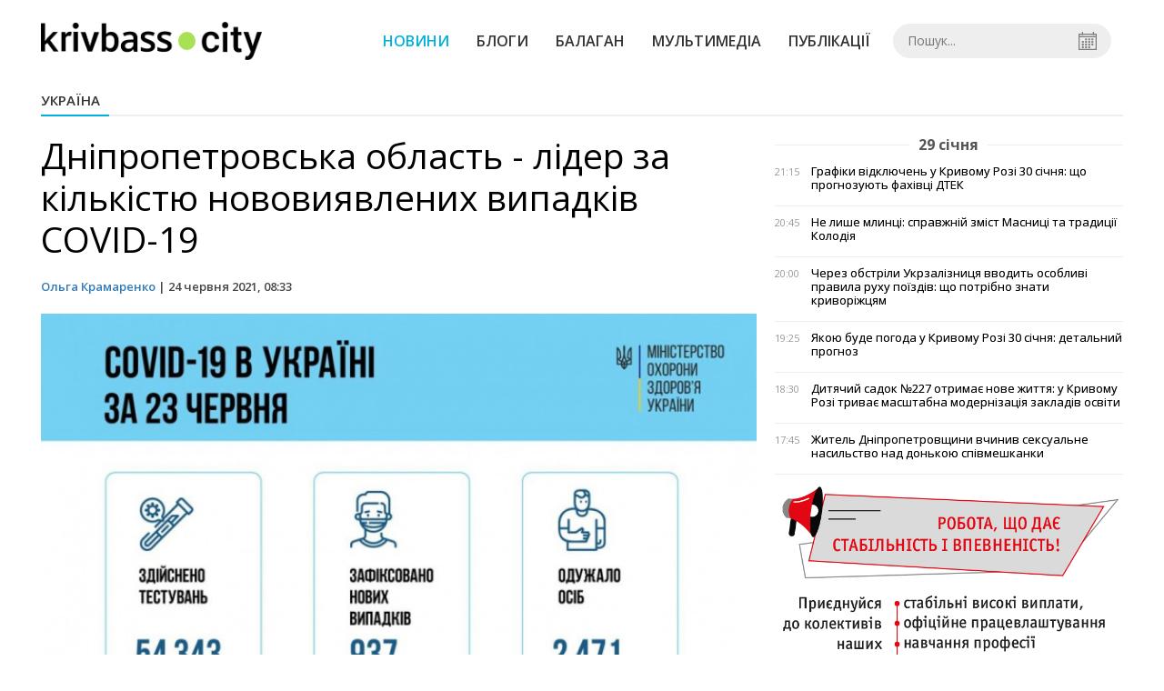

--- FILE ---
content_type: text/html; charset=UTF-8
request_url: https://krivbass.city/news/view/dnipropetrovska-oblastlider-za-kilkistyu-novoviyavlenih-vipadkiv-covid-19
body_size: 5974
content:
<!DOCTYPE html>
<html lang="uk">
	<head>
		<meta charset="utf-8">
		<meta http-equiv="X-UA-Compatible" content="IE=edge">
		<title>Дніпропетровська область - лідер за кількістю нововиявлених випадків COVID-19 | KRIVBASS.CITY</title>
		<meta name="description" content="У Telegram-каналі «Коронавірус_інфо» МОЗ України опублікували актуальну інформацію, станом на 24 червня 2021 року." />
<meta name="keywords" content="" />
<meta property="og:site_name" content="KRIVBASS.CITY" />
<meta property="og:type" content="article" />
<meta name="robots" content="index, follow" />
<meta property="og:description" content="У Telegram-каналі «Коронавірус_інфо» МОЗ України опублікували актуальну інформацію, станом на 24 червня 2021 року." />
<meta name="twitter:description" content="У Telegram-каналі «Коронавірус_інфо» МОЗ України опублікували актуальну інформацію, станом на 24 червня 2021 року." />
<meta itemprop="description" content="У Telegram-каналі «Коронавірус_інфо» МОЗ України опублікували актуальну інформацію, станом на 24 червня 2021 року." />
<meta property="og:title" content="Дніпропетровська область - лідер за кількістю нововиявлених випадків COVID-19" />
<meta name="twitter:title" content="Дніпропетровська область - лідер за кількістю нововиявлених випадків COVID-19" />
<meta itemprop="headline" content="Дніпропетровська область - лідер за кількістю нововиявлених випадків COVID-19" />
<meta property="og:image" content="https://krivbass.city/uploads/news/1200x675/laehsxantwzzqtehnmdq1ctqboinnaoy.jpg" />
<meta name="twitter:image:src" content="https://krivbass.city/uploads/news/1200x675/laehsxantwzzqtehnmdq1ctqboinnaoy.jpg" />
<meta itemprop="image" content="https://krivbass.city/uploads/news/1200x675/laehsxantwzzqtehnmdq1ctqboinnaoy.jpg" />
<meta property="og:url" content="https://krivbass.city/news/view/dnipropetrovska-oblastlider-za-kilkistyu-novoviyavlenih-vipadkiv-covid-19" />
<link rel="canonical" href="https://krivbass.city/news/view/dnipropetrovska-oblastlider-za-kilkistyu-novoviyavlenih-vipadkiv-covid-19" />
<script type="application/ld+json">[{"@context":"https:\/\/schema.org","@type":"BreadcrumbList","itemListElement":[{"@type":"ListItem","position":1,"name":"\u0413\u043e\u043b\u043e\u0432\u043d\u0430","item":"https:\/\/krivbass.city\/"},{"@type":"ListItem","position":2,"name":"\u0423\u043a\u0440\u0430\u0457\u043d\u0430","item":"https:\/\/krivbass.city\/news\/ukraina"},{"@type":"ListItem","position":3,"name":"\u0414\u043d\u0456\u043f\u0440\u043e\u043f\u0435\u0442\u0440\u043e\u0432\u0441\u044c\u043a\u0430 \u043e\u0431\u043b\u0430\u0441\u0442\u044c - \u043b\u0456\u0434\u0435\u0440 \u0437\u0430 \u043a\u0456\u043b\u044c\u043a\u0456\u0441\u0442\u044e \u043d\u043e\u0432\u043e\u0432\u0438\u044f\u0432\u043b\u0435\u043d\u0438\u0445 \u0432\u0438\u043f\u0430\u0434\u043a\u0456\u0432 COVID-19","item":"https:\/\/krivbass.city\/news\/view\/dnipropetrovska-oblastlider-za-kilkistyu-novoviyavlenih-vipadkiv-covid-19"}]},{"@context":"https:\/\/schema.org","@type":"NewsArticle","headline":"\u0414\u043d\u0456\u043f\u0440\u043e\u043f\u0435\u0442\u0440\u043e\u0432\u0441\u044c\u043a\u0430 \u043e\u0431\u043b\u0430\u0441\u0442\u044c - \u043b\u0456\u0434\u0435\u0440 \u0437\u0430 \u043a\u0456\u043b\u044c\u043a\u0456\u0441\u0442\u044e \u043d\u043e\u0432\u043e\u0432\u0438\u044f\u0432\u043b\u0435\u043d\u0438\u0445 \u0432\u0438\u043f\u0430\u0434\u043a\u0456\u0432 COVID-19","name":"\u0414\u043d\u0456\u043f\u0440\u043e\u043f\u0435\u0442\u0440\u043e\u0432\u0441\u044c\u043a\u0430 \u043e\u0431\u043b\u0430\u0441\u0442\u044c - \u043b\u0456\u0434\u0435\u0440 \u0437\u0430 \u043a\u0456\u043b\u044c\u043a\u0456\u0441\u0442\u044e \u043d\u043e\u0432\u043e\u0432\u0438\u044f\u0432\u043b\u0435\u043d\u0438\u0445 \u0432\u0438\u043f\u0430\u0434\u043a\u0456\u0432 COVID-19","datePublished":"2021-06-24 08:33:00","dateModified":"2021-06-24 08:33:00","mainEntityOfPage":{"@type":"WebPage","@id":"https:\/\/krivbass.city\/news\/view\/dnipropetrovska-oblastlider-za-kilkistyu-novoviyavlenih-vipadkiv-covid-19"},"image":{"@type":"ImageObject","url":"https:\/\/krivbass.city\/uploads\/news\/1200x675\/laehsxantwzzqtehnmdq1ctqboinnaoy.jpg"},"publisher":{"@type":"Organization","name":"KRIVBASS.CITY","logo":{"@type":"ImageObject","url":"https:\/\/krivbass.city\/i\/krivbass.city.png"}},"author":{"@type":"Person","name":"\u041e\u043b\u044c\u0433\u0430 \u041a\u0440\u0430\u043c\u0430\u0440\u0435\u043d\u043a\u043e","image":"https:\/\/krivbass.city\/uploads\/authors\/500x500\/olbqqhyvu68zgfk1.jpg","url":"https:\/\/krivbass.city\/author\/olha-kramarenko"}}]</script>
		<meta name="viewport" content="width=device-width, initial-scale=1">
		<meta property="fb:app_id" content="258446914590926" />
		
		<link rel="prefetch" href="/i/logo_p1.png" />
		<link rel="prefetch" href="/i/logo_p2.png" />
		<link rel="prefetch" href="/i/theater.png?v=1" />
		<link rel="shortcut icon" href="/favicon.ico?v=1" type="image/x-icon"/>
		<link href='https://fonts.googleapis.com/css?family=Open+Sans:400,300,600,700&subset=latin,cyrillic-ext,cyrillic' rel='stylesheet' type='text/css'>
		<link href="/css/style.min.css?v=04062025-1" rel="stylesheet">
		<link href="/feed" rel="alternate" type="application/rss+xml" title="KRIVBASS.CITY" />
			</head>
	<body>

		<div id="fb-root"></div>

				
			<header>
		<div class="header--bottom">
		<div class="container">
				<div class="row">
					<div class="col-xs-12">
						<div class="mrpl-header">
							<div class="mrpl-header__logo">
								<a href="/" title="KRIVBASS.CITY" class="header__logo">
									<span class="logo-part"><img src="/i/logo_p1.png" alt="KRIVBASS.CITY" width="147" height="42"></span>
									<span class="logo-circle-wrapper"><img src="/i/theater.png?v=1" class="logo-circle"></span>
									<span class="logo-part"><img src="/i/logo_p2.png" alt="KRIVBASS.CITY" width="69" height="42"></span>
								</a>
							</div>
							<nav class="navbar navbar-default navbar-menu mrpl-header__navbar">
								<div class="navbar-header">
									<button type="button" class="navbar-toggle collapsed" data-toggle="collapse" data-target="#header-menu" aria-expanded="false">
										<span class="sr-only">Toggle navigation</span>
										<span class="icon-bar"></span>
										<span class="icon-bar"></span>
										<span class="icon-bar"></span>
									</button>
								</div>
								<div class="collapse navbar-collapse mrpl-header__menu" id="header-menu">
									<ul class="nav navbar-nav main-menu">
										<li class="dropdown">
											<div class="mrpl_search topn-search-none">
												<div class="mrpl_search__block">
													<form method="get" action="/search" id="search-form" class="mrpl_search__form">
														<input type="text" name="search" value="" class="mrpl_search__input" placeholder="Пошук..." id="datetimepicker">
														<span class="mrpl_search__calendar" id="calendar"></span> 				
													</form>
												</div>
											</div>
										</li>
										<li class="dropdown" data-uri="/news">
											<a href="/news" title="Новини">Новини</a>
										</li>
										<li class="dropdown" data-uri="/blogs">
											<a href="/blogs" title="Блоги">Блоги </a>
										</li>
										<li class="dropdown" data-uri="/balagan">
											<a href="/news/balagan" title="Балаган">Балаган</a>
										</li>
										<li class="dropdown" data-uri="/foto-video-otchety">
											<a href="/news/foto-video-otchety" title="Мультимедіа">Мультимедіа</a>
										</li>
										<li class="dropdown" data-uri="/publikatsii">
											<a href="/news/publikatsii" title="Публікації">Публікації</a>
										</li>
									</ul>
								</div>
							</nav>
						</div>
					</div>
				</div>
				<div class="header__clear"></div>
			</div>
		</div>
	</header>

<div class="container">
	<div class="row">
		<div class="col-md-12">	
				<div class="heading heading--h4 heading-active heading--no-margin-top" id="heading" data-uri="/ukraina">
					<a href="/news/ukraina" title="Перейти до розділу Україна">Україна</a>
				</div>
		</div>	
	</div>
</div>
<div class="container">
	<div class="row">
		<div class="col-md-8">
			<div class="main-section">
				<article class="main-section-content news-view">
					<h1 class="title">Дніпропетровська область - лідер за кількістю нововиявлених випадків COVID-19</h1>
					<div class="statistics">
								<a href="/authors/view/olha-kramarenko">Ольга Крамаренко</a> | 
						<span>24 червня 2021, 08:33</span>
						
					</div>
					<div class="main_image"><img src="/uploads/news/resize/w/750x750/laehsxantwzzqtehnmdq1ctqboinnaoy.jpg" alt="Зображення із офіційного Telegram-каналу «Коронавірус_інфо» МОЗ України"></div>
					<div class="original_date">2021-06-24 08:33:00</div>
					<div class="text">
						<section class="post-content js-mediator-article">
							<div class="fotorama" data-fit="contain" data-ratio="16/9" data-width="100%" data-allowfullscreen="false">
								<img src="/uploads/news/resize/w/750x750/c1w5jqwgsrpzv34z.jpg"  alt="Дніпропетровська область - лідер за кількістю нововиявлених випадків COVID-19" data-caption="">
							</div>
							<span id="docs-internal-guid-039bad4e-7fff-67af-325d-460d63140bb7"> 
<p dir="ltr" style="line-height:1.2;text-align: justify;margin-top:0pt;margin-bottom:0pt;"><span style="font-weight: bold;"><span>У Telegram-каналі </span><a href="https://t.me/COVID19_Ukraine"><span>«Коронавірус_інфо»</span></a><span> МОЗ України опублікували актуальну інформацію, станом на 24 червня 2021 року.</span></span></p><p dir="ltr" style="line-height:1.2;text-align: justify;margin-top:0pt;margin-bottom:0pt;"><span style="font-weight: bold;"><span><br></span></span></p> 
<p dir="ltr" style="line-height:1.2;text-align: justify;margin-top:0pt;margin-bottom:0pt;"><span>В Україні зафіксовано 2 231 914 випадків коронавірусної хвороби COVID-19. За добу було зафіксовано 937 нових випадків.</span></p><p dir="ltr" style="line-height:1.2;text-align: justify;margin-top:0pt;margin-bottom:0pt;"><span><br></span></p> 
<p dir="ltr" style="line-height:1.2;text-align: justify;margin-top:0pt;margin-bottom:0pt;"><span>Регіони поширення, задекларовані </span><a href="https://phc.org.ua/"><span>Центром громадського здоров’я</span></a><span>, станом на ранок 24 червня:</span></p> 
 
 
 
 
 
 
 
 
 
 
 
 
 
 
 
 
 
 
 
 
 
 
 
 
<ul><li style="line-height: 1.2; text-align: justify; margin-top: 0pt; margin-bottom: 0pt;">м. Київ – 223 випадки;</li><li style="line-height: 1.2; text-align: justify; margin-top: 0pt; margin-bottom: 0pt;">Вінницька область – 16 випадків;</li><li style="line-height: 1.2; text-align: justify; margin-top: 0pt; margin-bottom: 0pt;">Волинська область – 24 випадки;</li><li style="line-height: 1.2; text-align: justify; margin-top: 0pt; margin-bottom: 0pt;"><span style="font-weight: bold;">Дніпропетровська область – 59 випадків;</span></li><li style="line-height: 1.2; text-align: justify; margin-top: 0pt; margin-bottom: 0pt;">Донецька область – 51 випадок;</li><li style="line-height: 1.2; text-align: justify; margin-top: 0pt; margin-bottom: 0pt;">Житомирська область – 17 випадків;</li><li style="line-height: 1.2; text-align: justify; margin-top: 0pt; margin-bottom: 0pt;">Закарпатська область – 8 випадків;</li><li style="line-height: 1.2; text-align: justify; margin-top: 0pt; margin-bottom: 0pt;">Запорізька область – 42 випадки;</li><li style="line-height: 1.2; text-align: justify; margin-top: 0pt; margin-bottom: 0pt;">Івано-Франківська область – 14 випадків;</li><li style="line-height: 1.2; text-align: justify; margin-top: 0pt; margin-bottom: 0pt;">Київська область – 51 випадок;</li><li style="line-height: 1.2; text-align: justify; margin-top: 0pt; margin-bottom: 0pt;">Кіровоградська область – 15 випадків;</li><li style="line-height: 1.2; text-align: justify; margin-top: 0pt; margin-bottom: 0pt;">Луганська область – 18 випадків;</li><li style="line-height: 1.2; text-align: justify; margin-top: 0pt; margin-bottom: 0pt;">Львівська область – 48 випадків;</li><li style="line-height: 1.2; text-align: justify; margin-top: 0pt; margin-bottom: 0pt;">Миколаївська область – 35 випадків;</li><li style="line-height: 1.2; text-align: justify; margin-top: 0pt; margin-bottom: 0pt;">Одеська область – 30 випадків;</li><li style="line-height: 1.2; text-align: justify; margin-top: 0pt; margin-bottom: 0pt;">Полтавська область – 18 випадків;</li><li style="line-height: 1.2; text-align: justify; margin-top: 0pt; margin-bottom: 0pt;">Рівненська область – 26 випадків;</li><li style="line-height: 1.2; text-align: justify; margin-top: 0pt; margin-bottom: 0pt;">Сумська область – 24 випадки;</li><li style="line-height: 1.2; text-align: justify; margin-top: 0pt; margin-bottom: 0pt;">Тернопільська область – 6 випадків;</li><li style="line-height: 1.2; text-align: justify; margin-top: 0pt; margin-bottom: 0pt;">Харківська область – 57 випадків;</li><li style="line-height: 1.2; text-align: justify; margin-top: 0pt; margin-bottom: 0pt;">Херсонська область – 30 випадків;</li><li style="line-height: 1.2; text-align: justify; margin-top: 0pt; margin-bottom: 0pt;">Хмельницька область – 49 випадків;</li><li style="line-height: 1.2; text-align: justify; margin-top: 0pt; margin-bottom: 0pt;">Черкаська область – 33 випадки;</li><li style="line-height: 1.2; text-align: justify; margin-top: 0pt; margin-bottom: 0pt;">Чернівецька область – 11 випадків;</li><li style="line-height: 1.2; text-align: justify; margin-top: 0pt; margin-bottom: 0pt;">Чернігівська область – 32 випадки.</li></ul><p dir="ltr" style="line-height:1.2;text-align: justify;margin-top:0pt;margin-bottom:0pt;"><span><br></span></p> 
<p dir="ltr" style="line-height:1.2;text-align: justify;margin-top:0pt;margin-bottom:0pt;"><span>Наразі в Україні зафіксовано 52 181 летальний випадок серед пацієнтів, заражених COVID-19. Число осіб, що одужали, – 2 157 732.</span></p><p dir="ltr" style="line-height:1.2;text-align: justify;margin-top:0pt;margin-bottom:0pt;"><span><br></span></p> 
<p dir="ltr" style="line-height:1.2;text-align: justify;margin-top:0pt;margin-bottom:0pt;"><span>У Міністерстві зазначають, що дані з тимчасово окупованих територій АР Крим, Донецької, Луганської областей та міста Севастополя відсутні.</span></p><p dir="ltr" style="line-height:1.2;text-align: justify;margin-top:0pt;margin-bottom:0pt;"><span><br></span></p> 
<p dir="ltr" style="line-height:1.2;text-align: justify;margin-top:0pt;margin-bottom:0pt;"><span style="font-weight: bold;"><span>Загальна кількість тестувань за минулу добу склала 54 343 тести, в т.ч. 22 496 ПЛР-тестів, 11 418 ІФА-тестів та 20 429 тестів на антиген до </span><span>SARS-CoV-2</span><span>.</span></span></p> 
<div><span></span></div></span>
						</section>
					</div>
				</article>		
			</div>
			<div class="" style="background-color: #f3f3f3; padding: 30px; text-align: center; margin-bottom: 30px; font-weight: 700;">
				Підпишіться на наш канал <a href="https://t.me/krivbass_city" target="_blank">Telegram</a> та отримуйте тільки найважливіші новини
			</div>
			<div class="tags">
					<a class="tags-link" href="/search?tag=украина коронавирус" title="Дивитися все по тегу «украина коронавирус»">украина коронавирус</a>
					<a class="tags-link" href="/search?tag=коронавирус новости украина" title="Дивитися все по тегу «коронавирус новости украина»">коронавирус новости украина</a>
					<a class="tags-link" href="/search?tag=коронавирус украина" title="Дивитися все по тегу «коронавирус украина»">коронавирус украина</a>
					<a class="tags-link" href="/search?tag=ковид украина" title="Дивитися все по тегу «ковид украина»">ковид украина</a>
					<a class="tags-link" href="/search?tag=коронавирус украина 2021" title="Дивитися все по тегу «коронавирус украина 2021»">коронавирус украина 2021</a>
					<a class="tags-link" href="/search?tag=covid-19 украина" title="Дивитися все по тегу «covid-19 украина»">covid-19 украина</a>
					<a class="tags-link" href="/search?tag=ковид 19 украина" title="Дивитися все по тегу «ковид 19 украина»">ковид 19 украина</a>
					<a class="tags-link" href="/search?tag=коронавирус украина последние новости" title="Дивитися все по тегу «коронавирус украина последние новости»">коронавирус украина последние новости</a>
					<a class="tags-link" href="/search?tag=короновірус украина" title="Дивитися все по тегу «короновірус украина»">короновірус украина</a>
					<a class="tags-link" href="/search?tag=украина новости" title="Дивитися все по тегу «украина новости»">украина новости</a>
					<a class="tags-link" href="/search?tag=коронавирус новости украина" title="Дивитися все по тегу «коронавирус новости украина»">коронавирус новости украина</a>
					<a class="tags-link" href="/search?tag=кривбасс сити" title="Дивитися все по тегу «кривбасс сити»">кривбасс сити</a>
					<a class="tags-link" href="/search?tag=krivbasscity" title="Дивитися все по тегу «krivbasscity»">krivbasscity</a>
					<a class="tags-link" href="/search?tag=сайт кривбасс сити" title="Дивитися все по тегу «сайт кривбасс сити»">сайт кривбасс сити</a>
					<a class="tags-link" href="/search?tag=новини україна" title="Дивитися все по тегу «новини україна»">новини україна</a>
					<a class="tags-link" href="/search?tag=україна новини" title="Дивитися все по тегу «україна новини»">україна новини</a>
					<a class="tags-link" href="/search?tag=Україна" title="Дивитися все по тегу «Україна»">Україна</a>
			</div>
			<div class="row social-share">
				<div class="col-md-12">
					<input type="image" src="/i/fb.png" class="share-btn share rounded" data-type="fb">
					<input type="image" src="/i/tw.png" class="share-btn share rounded" data-type="tw">
					<input type="image" src="/i/in.png" class="share-btn share rounded" data-type="in">
				</div>
				<div class="col-md-12">
					<h4 class="heading heading--h4" style="margin-top: 20px;">Коментарі</h4>
					<div class="col-md-12 col-sm-12 col-xs-12 comments">
						<div class="fb-comments" data-href="https://krivbass.city/news/view/dnipropetrovska-oblastlider-za-kilkistyu-novoviyavlenih-vipadkiv-covid-19" data-numposts="5" data-width="100%"></div>
					</div>
				</div>
			</div>
		</div>
		<div class="col-sm-12 col-md-4">
			<div id="placeFeed" data-length="30"></div>
		</div>
	</div>
	<div id="placeRelated" data-category="3" data-uri="28793"></div>			
	<div id="placePhotoVideo"></div>		
</div>
		
		<div class="container-fluid footer">
			<div class="container">
				<div class="row top-footer">
					<!--<div class="col-md-2">
						<p class="footer-title">Приложение</p>
						<ul class="footer-list">
							<li><a href="#"><i class="icon-apple"></i>iOS</a></li>
							<li><a target="_blank" href="https://play.google.com/store/apps/details?id=city.krivbass&hl=ru"><i class="icon-android"></i>Android</a></li>
						</ul>
					</div>-->
					<div class="col-md-4">
						<p class="footer-title">KRIVBASS.CITY</p>
						<ul class="footer-list">
							<li><a href="/about">Про проєкт</a></li>
							<li><a href="/contacts">Контакти</a></li>
							<li><a href="/authors">Автори проєкту</a></li>
							<li><a href="/redaktsijna-politika">Редакційна політика</a></li>
						</ul>
					</div>
					<div class="col-md-8">
						<p class="footer-title">Ми в соцмережах</p>
						<div class="col-md-6">
							<ul class="footer-list">
								<li><a href="https://www.facebook.com/krivbass.city" target="_blank" rel="nofollow"><i class="icon-fb"></i>Facebook</a></li>
								<li><a href="https://twitter.com/KRIVBASSCITY" target="_blank" rel="nofollow"><i class="icon-twitter"></i>Twitter</a></li>
								<li><a href="https://www.instagram.com/krivbass.city_news" target="_blank" rel="nofollow"><i class="icon-inst" style="background-image: url(/i/icons/instagram.svg)"></i>Instagram</a></li>
							</ul>
						</div>
						<div class="col-md-6">
							<ul class="footer-list">
								<li><a href="/feed"><i class="icon-rss"></i>RSS</a></li>
								<li><a href="https://t.me/krivbass_city" target="_blank" rel="nofollow"><i class="icon-telegram"></i>Telegram</a></li>
								<li><a href="https://www.youtube.com/channel/UCpn1l7jctOLrfUqm_jpFhbg" target="_blank" rel="nofollow"><i class="icon-inst"></i>Youtube</a></li>
							</ul>
						</div>
					</div>
				</div>
				<div class="row bottom-footer">
				<div class="col-md-12">© 2026 All rights reserved </div>
				</div>
			</div>
		</div>

		<!-- script section -->
		<script src="//ajax.googleapis.com/ajax/libs/jquery/1.11.1/jquery.min.js"></script>
		<script>window.jQuery || document.write('<script src="/js/jquery.min.js"><\/script>')</script>
		<script src="/js/modal.js"></script>
		<script src="/js/main.min.js?v=19-09-2023-1"></script>
		<script src="/js/share.js"></script><script src="/js/polyfill.js"></script><script src="/js/oraclum.js"></script><script src="/js/krivbass_follow.js"></script>
		<!-- Google tag (gtag.js) -->
		<script async src="https://www.googletagmanager.com/gtag/js?id=G-0Q1Z8XDDYB"></script>
		<script>
			window.dataLayer = window.dataLayer || [];
			function gtag(){dataLayer.push(arguments);}
			gtag('js', new Date());
			gtag('config', 'G-0Q1Z8XDDYB');
		</script>

		<!-- Facebook Pixel Code -->
		<script>
			!function(f,b,e,v,n,t,s)
			{if(f.fbq)return;n=f.fbq=function(){n.callMethod?
			n.callMethod.apply(n,arguments):n.queue.push(arguments)};
			if(!f._fbq)f._fbq=n;n.push=n;n.loaded=!0;n.version='2.0';
			n.queue=[];t=b.createElement(e);t.async=!0;
			t.src=v;s=b.getElementsByTagName(e)[0];
			s.parentNode.insertBefore(t,s)}(window, document,'script',
			'https://connect.facebook.net/en_US/fbevents.js');
			fbq('init', '701154960247089');
			fbq('track', 'PageView');
		</script>
		<noscript>
			<img height="1" width="1" style="display:none"
			src="https://www.facebook.com/tr?id=701154960247089&ev=PageView&noscript=1"/>
		</noscript>
		<!-- End Facebook Pixel Code -->

		<script>
			(function(d, s, id) {
				var js, fjs = d.getElementsByTagName(s)[0];
				if (d.getElementById(id)) return;
				js = d.createElement(s); js.id = id;
				js.src = "//connect.facebook.net/ru_RU/sdk.js#xfbml=1&version=v2.10&appId=258446914590926";
				fjs.parentNode.insertBefore(js, fjs);
			}(document, 'script', 'facebook-jssdk'));
		</script>

		<!-- <script async src="https://pagead2.googlesyndication.com/pagead/js/adsbygoogle.js?client=ca-pub-5719744680709550" crossorigin="anonymous"></script> -->
	<script defer src="https://static.cloudflareinsights.com/beacon.min.js/vcd15cbe7772f49c399c6a5babf22c1241717689176015" integrity="sha512-ZpsOmlRQV6y907TI0dKBHq9Md29nnaEIPlkf84rnaERnq6zvWvPUqr2ft8M1aS28oN72PdrCzSjY4U6VaAw1EQ==" data-cf-beacon='{"version":"2024.11.0","token":"817063d1f5a94718a3eb91284b101581","r":1,"server_timing":{"name":{"cfCacheStatus":true,"cfEdge":true,"cfExtPri":true,"cfL4":true,"cfOrigin":true,"cfSpeedBrain":true},"location_startswith":null}}' crossorigin="anonymous"></script>
</body>
</html>


--- FILE ---
content_type: text/html; charset=UTF-8
request_url: https://krivbass.city/news/get_feed/30
body_size: 3924
content:
<ul class="newsfeed short">
			<li class="newsfeed__item newsfeed__item--day">
				<span>29 січня</span>
			</li>
			<li class="newsfeed__item">
				
				<span class="newsfeed__item__date"> 21:15</span>
				<a href="/news/view/grafiki-vidklyuchen-u-krivomu-rozi-30-sichnya-shho-prognozuyut-fahivtsi-dtek" title="Графіки відключень у Кривому Розі 30 січня: що прогнозують фахівці ДТЕК" class="newsfeed__item__title" data-category="krivoj-rog">Графіки відключень у Кривому Розі 30 січня: що прогнозують фахівці ДТЕК
				<span class="newsfeed__item__icons">
					
					<span class="glyphicon glyphicon-camera" aria-hidden="true"></span>
				</span>
				</a> 	
			</li>
			<li class="newsfeed__item">
				
				<span class="newsfeed__item__date"> 20:45</span>
				<a href="/news/view/ne-lishe-mlintsi-spravzhnij-zmist-masnitsi-ta-traditsii-kolodiya" title="Не лише млинці: справжній зміст Масниці та традиції Колодія" class="newsfeed__item__title" data-category="shirokovskie-vesti">Не лише млинці: справжній зміст Масниці та традиції Колодія
				<span class="newsfeed__item__icons">
					
					<span class="glyphicon glyphicon-camera" aria-hidden="true"></span>
				</span>
				</a> 	
			</li>
			<li class="newsfeed__item">
				
				<span class="newsfeed__item__date"> 20:00</span>
				<a href="/news/view/ukrzaliznitsya-vvodit-osoblivi-pravila-ruhu-poizdiv-cherez-obstrili-shho-potribno-znati-krivorizhtsyam" title="Через обстріли Укрзалізниця вводить особливі правила руху поїздів: що потрібно знати криворіжцям" class="newsfeed__item__title" data-category="ukraina">Через обстріли Укрзалізниця вводить особливі правила руху поїздів: що потрібно знати криворіжцям
				<span class="newsfeed__item__icons">
					
					<span class="glyphicon glyphicon-camera" aria-hidden="true"></span>
				</span>
				</a> 	
			</li>
			<li class="newsfeed__item">
				
				<span class="newsfeed__item__date"> 19:25</span>
				<a href="/news/view/yakoyu-bude-pogoda-u-krivomu-rozi-30-sichnya-detalnij-prognoz" title="Якою буде погода у Кривому Розі 30 січня: детальний прогноз" class="newsfeed__item__title" data-category="krivoj-rog">Якою буде погода у Кривому Розі 30 січня: детальний прогноз
				<span class="newsfeed__item__icons">
					
					<span class="glyphicon glyphicon-camera" aria-hidden="true"></span>
				</span>
				</a> 	
			</li>
			<li class="newsfeed__item">
				
				<span class="newsfeed__item__date"> 18:30</span>
				<a href="/news/view/dityachij-sadok-no227-otrimae-nove-zhittya-u-krivomu-rozi-trivae-masshtabna-modernizatsiya-zakladiv-osviti" title="Дитячий садок №227 отримає нове життя: у Кривому Розі триває масштабна модернізація закладів освіти " class="newsfeed__item__title" data-category="krivoj-rog">Дитячий садок №227 отримає нове життя: у Кривому Розі триває масштабна модернізація закладів освіти 
				<span class="newsfeed__item__icons">
					
					
				</span>
				</a> 	
			</li>
			<li class="newsfeed__item">
				
				<span class="newsfeed__item__date"> 17:45</span>
				<a href="/news/view/zhitel-dnipropetrovshhini-vchiniv-seksualne-nasilstvo-nad-donkoyu-spivmeshkanki" title="Житель Дніпропетровщини вчинив сексуальне насильство над донькою співмешканки" class="newsfeed__item__title" data-category="oblast">Житель Дніпропетровщини вчинив сексуальне насильство над донькою співмешканки
				<span class="newsfeed__item__icons">
					
					<span class="glyphicon glyphicon-camera" aria-hidden="true"></span>
				</span>
				</a> 	
			</li>
				<li class="text-center" style="padding-bottom:15px">
					<a href="https://metinvest.work" title="Робота в Метінвест">
						<img src="/i/banners/rabota-mart1.png" width="100%" style="aspect-ratio: 6/5;" aria-hidden="true" alt="Робота в Метінвест">
					</a>
				</li>
			<li class="newsfeed__item">
				
				<span class="newsfeed__item__date"> 17:00</span>
				<a href="/news/view/v-rajoni-ivanivki-na-sinelnikivshhini-trivayut-vazhki-boi-yaka-situatsiya-na-shodi-dnipropetrovshhini" title="В районі Іванівки на Синельниківщині тривають важкі бої: яка ситуація на сході Дніпропетровщини" class="newsfeed__item__title" data-category="oblast">В районі Іванівки на Синельниківщині тривають важкі бої: яка ситуація на сході Дніпропетровщини
				<span class="newsfeed__item__icons">
					
					<span class="glyphicon glyphicon-camera" aria-hidden="true"></span>
				</span>
				</a> 	
			</li>
			<li class="newsfeed__item">
				
				<span class="newsfeed__item__date"> 16:15</span>
				<a href="/news/view/chomu-kit-raptovo-nervue-prihovani-prichini-divnoi-povedinki" title="Чому кіт раптово нервує: приховані причини дивної поведінки" class="newsfeed__item__title" data-category="shirokovskie-vesti">Чому кіт раптово нервує: приховані причини дивної поведінки
				<span class="newsfeed__item__icons">
					
					<span class="glyphicon glyphicon-camera" aria-hidden="true"></span>
				</span>
				</a> 	
			</li>
			<li class="newsfeed__item">
				
				<span class="newsfeed__item__date"> 15:15</span>
				<a href="/news/view/ukraintsi-ne-pospishayut-doviryati-groshi-bankam-yak-vijna-zminila-finansovi-zvichki" title="Українці не поспішають довіряти гроші банкам: як війна змінила фінансові звички " class="newsfeed__item__title" data-category="shirokovskie-vesti">Українці не поспішають довіряти гроші банкам: як війна змінила фінансові звички 
				<span class="newsfeed__item__icons">
					
					<span class="glyphicon glyphicon-camera" aria-hidden="true"></span>
				</span>
				</a> 	
			</li>
			<li class="newsfeed__item">
				
				<span class="newsfeed__item__date"> 14:00</span>
				<a href="/news/view/svyata-ta-pamyatni-dni-lyutogo-2026-roku-planuj-svij-misyats-zazdalegid" title="Свята та пам’ятні дні лютого 2026 року: плануй свій місяць заздалегідь" class="newsfeed__item__title" data-category="balagan">Свята та пам’ятні дні лютого 2026 року: плануй свій місяць заздалегідь
				<span class="newsfeed__item__icons">
					
					<span class="glyphicon glyphicon-camera" aria-hidden="true"></span>
				</span>
				</a> 	
			</li>
			<li class="newsfeed__item">
				
				<span class="newsfeed__item__date"> 12:30</span>
				<a href="/news/view/200-miljoniv-griven-na-pidtrimku-kritichnoi-infrastrukturi-yak-krivorizki-deputati-rozpodilili-byudzhet-sichnya" title="200 мільйонів гривень — на підтримку критичної інфраструктури: як криворізькі депутати розподілили бюджет січня" class="newsfeed__item__title" data-category="krivoj-rog">200 мільйонів гривень — на підтримку критичної інфраструктури: як криворізькі депутати розподілили бюджет січня
				<span class="newsfeed__item__icons">
					
					<span class="glyphicon glyphicon-camera" aria-hidden="true"></span>
				</span>
				</a> 	
			</li>
			<li class="newsfeed__item">
				
				<span class="newsfeed__item__date"> 11:45</span>
				<a href="/news/view/u-krivomu-rozi-kupa-gnoyu-zabrudnila-richku-saksagan-derzhekoinspektsiya" title="У Кривому Розі купа гною забруднила річку Саксагань: Держекоінспекція" class="newsfeed__item__title" data-category="krivoj-rog">У Кривому Розі купа гною забруднила річку Саксагань: Держекоінспекція
				<span class="newsfeed__item__icons">
					
					<span class="glyphicon glyphicon-camera" aria-hidden="true"></span>
				</span>
				</a> 	
			</li>
			<li class="newsfeed__item">
				
				<span class="newsfeed__item__date"> 11:00</span>
				<a href="/news/view/taksi-bilshe-ne-pratsyuvatime-yak-ranishe-yaki-zmini-proponuyut" title="Таксі більше не працюватиме як раніше: які зміни пропонують" class="newsfeed__item__title" data-category="ukraina">Таксі більше не працюватиме як раніше: які зміни пропонують
				<span class="newsfeed__item__icons">
					
					<span class="glyphicon glyphicon-camera" aria-hidden="true"></span>
				</span>
				</a> 	
			</li>
			<li class="newsfeed__item">
				
				<span class="newsfeed__item__date"> 10:00</span>
				<a href="/news/view/geroi-shho-trimayut-svitlo-energetiki-dnipropetrovshhini-otrimali-derzhavni-nagorodi-ta-vidznaki" title="Герої, що тримають світло: енергетики Дніпропетровщини отримали державні нагороди та відзнаки" class="newsfeed__item__title" data-category="oblast">Герої, що тримають світло: енергетики Дніпропетровщини отримали державні нагороди та відзнаки
				<span class="newsfeed__item__icons">
					
					<span class="glyphicon glyphicon-camera" aria-hidden="true"></span>
				</span>
				</a> 	
			</li>
			<li class="newsfeed__item">
				
				<span class="newsfeed__item__date"> 09:15</span>
				<a href="/news/view/ponad-95-tisyach-tonn-vognetriviv-za-rik-zaporizhvognetriv-metinvestu-zmitsnyue-promislovij-til-ukraini" title="Понад 95 тисяч тонн вогнетривів за рік: Запоріжвогнетрив Метінвесту зміцнює промисловий тил України" class="newsfeed__item__title" data-category="publikatsii">Понад 95 тисяч тонн вогнетривів за рік: Запоріжвогнетрив Метінвесту зміцнює промисловий тил України
				<span class="newsfeed__item__icons">
					
					<span class="glyphicon glyphicon-camera" aria-hidden="true"></span>
				</span>
				</a> 	
			</li>
			<li class="newsfeed__item">
				
				<span class="newsfeed__item__date"> 08:45</span>
				<a href="/news/view/krizhanij-polon-u-krivomu-rozi-komunalniki-dolayut-naslidki-negodi" title="Крижаний полон: у Кривому Розі комунальники долали наслідки негоди" class="newsfeed__item__title" data-category="krivoj-rog">Крижаний полон: у Кривому Розі комунальники долали наслідки негоди
				<span class="newsfeed__item__icons">
					
					<span class="glyphicon glyphicon-camera" aria-hidden="true"></span>
				</span>
				</a> 	
			</li>
			<li class="newsfeed__item">
				
				<span class="newsfeed__item__date"> 08:25</span>
				<a href="/news/view/nevidimij-zlodij-u-kvartiri-na-dnipropetrovshhini-mistyani-skarzhutsya-na-divnogo-zhuka-1" title="Невидимий «злодій» у квартирі: на Дніпропетровщині містяни скаржуться на дивного жука" class="newsfeed__item__title" data-category="foto-video-otchety">Невидимий «злодій» у квартирі: на Дніпропетровщині містяни скаржуться на дивного жука
				<span class="newsfeed__item__icons">
					
					<span class="glyphicon glyphicon-camera" aria-hidden="true"></span>
				</span>
				</a> 	
			</li>
			<li class="newsfeed__item">
				
				<span class="newsfeed__item__date"> 08:00</span>
				<a href="/news/view/vibuh-u-krivomu-rozi-armiya-rf-skeruvala-na-misto-udarnij-bpla" title="Вибух у Кривому Розі: армія рф скерувала на місто ударний БпЛА" class="newsfeed__item__title" data-category="krivoj-rog">Вибух у Кривому Розі: армія рф скерувала на місто ударний БпЛА
				<span class="newsfeed__item__icons">
					
					<span class="glyphicon glyphicon-camera" aria-hidden="true"></span>
				</span>
				</a> 	
			</li>
			<li class="newsfeed__item">
				
				<span class="newsfeed__item__date"> 07:30</span>
				<a href="/news/view/29-sichnya-den-shho-navchiv-ukrainu-zhertovnosti" title="29 січня — день, що навчив Україну жертовності" class="newsfeed__item__title" data-category="balagan">29 січня — день, що навчив Україну жертовності
				<span class="newsfeed__item__icons">
					
					<span class="glyphicon glyphicon-camera" aria-hidden="true"></span>
				</span>
				</a> 	
			</li>
			<li class="newsfeed__item newsfeed__item--day">
				<span>28 січня</span>
			</li>
			<li class="newsfeed__item">
				
				<span class="newsfeed__item__date"> 20:45</span>
				<a href="/news/view/shvidke-teplo-chi-nebezpeka-shho-prihovuyut-populyarni-dujchiki" title="Швидке тепло чи небезпека: що приховують популярні “дуйчики”" class="newsfeed__item__title" data-category="shirokovskie-vesti">Швидке тепло чи небезпека: що приховують популярні “дуйчики”
				<span class="newsfeed__item__icons">
					
					<span class="glyphicon glyphicon-camera" aria-hidden="true"></span>
				</span>
				</a> 	
			</li>
			<li class="newsfeed__item">
				
				<span class="newsfeed__item__date"> 20:20</span>
				<a href="/news/view/krivij-rig-bez-svitla-29-sichnya-grafiki-vidklyuchen-vid-fahivtsiv-dtek" title="Кривий Ріг без світла 29 січня: ГРАФІКИ відключень від фахівців ДТЕК" class="newsfeed__item__title" data-category="krivoj-rog">Кривий Ріг без світла 29 січня: ГРАФІКИ відключень від фахівців ДТЕК
				<span class="newsfeed__item__icons">
					
					<span class="glyphicon glyphicon-camera" aria-hidden="true"></span>
				</span>
				</a> 	
			</li>
			<li class="newsfeed__item">
				
				<span class="newsfeed__item__date"> 19:25</span>
				<a href="/news/view/yakoyu-bude-pogoda-u-misti-29-sichnya" title="Якою буде погода у місті 29 січня" class="newsfeed__item__title" data-category="krivoj-rog">Якою буде погода у місті 29 січня
				<span class="newsfeed__item__icons">
					
					<span class="glyphicon glyphicon-camera" aria-hidden="true"></span>
				</span>
				</a> 	
			</li>
			<li class="newsfeed__item">
				
				<span class="newsfeed__item__date"> 18:40</span>
				<a href="/news/view/masshtabna-pasportizatsiya-na-dnipropetrovshhini-vidali-rekordnu-kilkist-dokumentiv-za-rik" title="Масштабна паспортизація: на Дніпропетровщині видали рекордну кількість документів за рік" class="newsfeed__item__title" data-category="oblast">Масштабна паспортизація: на Дніпропетровщині видали рекордну кількість документів за рік
				<span class="newsfeed__item__icons">
					
					<span class="glyphicon glyphicon-camera" aria-hidden="true"></span>
				</span>
				</a> 	
			</li>
			<li class="newsfeed__item">
				
				<span class="newsfeed__item__date"> 17:33</span>
				<a href="/news/view/medzakladi-krivogo-rogu-doluchayutsya-do-programi-skrining-zdorov-ya-40plyus-shho-vidomo" title="Медзаклади Кривого Рогу долучаються до програми &quot;Скринінг здоров`я 40+&quot;: що відомо" class="newsfeed__item__title" data-category="krivoj-rog">Медзаклади Кривого Рогу долучаються до програми &quot;Скринінг здоров`я 40+&quot;: що відомо
				<span class="newsfeed__item__icons">
					
					<span class="glyphicon glyphicon-camera" aria-hidden="true"></span>
				</span>
				</a> 	
			</li>
			<li class="newsfeed__item">
				
				<span class="newsfeed__item__date"> 16:15</span>
				<a href="/news/view/sekreti-vdalogo-posivu-misyachnij-kalendar-na-lyutij-2026-roku" title="Секрети вдалого посіву: місячний календар на лютий 2026 року" class="newsfeed__item__title" data-category="balagan">Секрети вдалого посіву: місячний календар на лютий 2026 року
				<span class="newsfeed__item__icons">
					
					<span class="glyphicon glyphicon-camera" aria-hidden="true"></span>
				</span>
				</a> 	
			</li>
			<li class="newsfeed__item">
				
				<span class="newsfeed__item__date"> 15:35</span>
				<a href="/news/view/u-krivomu-rozi-pidpriemtsi-mozhut-otrimati-do-15-tis-grn-na-svitlo-yak-tse-zrobiti" title="У Кривому Розі підприємці можуть отримати до 15 тис грн на світло: як це зробити" class="newsfeed__item__title" data-category="politika">У Кривому Розі підприємці можуть отримати до 15 тис грн на світло: як це зробити
				<span class="newsfeed__item__icons">
					
					<span class="glyphicon glyphicon-camera" aria-hidden="true"></span>
				</span>
				</a> 	
			</li>
			<li class="newsfeed__item">
				
				<span class="newsfeed__item__date"> 14:29</span>
				<a href="/news/view/chomu-santehniki-prosyat-nikoli-ne-zlivati-okrip-u-mijku" title="Чому сантехніки просять ніколи не зливати окріп у мийку" class="newsfeed__item__title" data-category="shirokovskie-vesti">Чому сантехніки просять ніколи не зливати окріп у мийку
				<span class="newsfeed__item__icons">
					
					<span class="glyphicon glyphicon-camera" aria-hidden="true"></span>
				</span>
				</a> 	
			</li>
			<li class="newsfeed__item">
				
				<span class="newsfeed__item__date"> 13:47</span>
				<a href="/news/view/u-krivomu-rozi-prodavali-gumanitarni-avto-priznacheni-dlya-zsu-podrobitsi" title="У Кривому Розі продавали гуманітарні авто, призначені для ЗСУ: подробиці" class="newsfeed__item__title" data-category="krivoj-rog">У Кривому Розі продавали гуманітарні авто, призначені для ЗСУ: подробиці
				<span class="newsfeed__item__icons">
					
					<span class="glyphicon glyphicon-camera" aria-hidden="true"></span>
				</span>
				</a> 	
			</li>
			<li class="newsfeed__item">
				
				<span class="newsfeed__item__date"> 12:35</span>
				<a href="/news/view/naviki-v-stroyu-na-fronti-zaginuv-krivorizkij-metalurg-vladislav-rakseev" title="Навіки в строю: на фронті загинув криворізький металург Владислав Раксєєв" class="newsfeed__item__title" data-category="krivoj-rog">Навіки в строю: на фронті загинув криворізький металург Владислав Раксєєв
				<span class="newsfeed__item__icons">
					
					<span class="glyphicon glyphicon-camera" aria-hidden="true"></span>
				</span>
				</a> 	
			</li>
			<li class="newsfeed__item">
				
				<span class="newsfeed__item__date"> 11:46</span>
				<a href="/news/view/pilga-dlya-gromadi-u-zelenodolsku-diyatime-spetsialnij-tarif-na-elektroenergiyu" title="Пільга для громади: у Зеленодольську діятиме спеціальний тариф на електроенергію" class="newsfeed__item__title" data-category="krivoj-rog">Пільга для громади: у Зеленодольську діятиме спеціальний тариф на електроенергію
				<span class="newsfeed__item__icons">
					
					<span class="glyphicon glyphicon-camera" aria-hidden="true"></span>
				</span>
				</a> 	
			</li>
</ul>
<div class="text-center newsfeed__btn__wrap"><a href="/news" class="btn newsfeed__btn" title="Подивитися всі новини">Всі новини</a></div>


--- FILE ---
content_type: text/html; charset=UTF-8
request_url: https://krivbass.city/news/get_related/3/28793
body_size: 762
content:
<div class="row read_more best-video">
	<div class="col-md-12">
		<h4 class="heading heading--h4">Читайте також</h4>
	</div>
		<div class="col-md-2 col-sm-4 col-xs-6 fv-block">
			<a href="/news/view/zima-posilyue-hvatku-ukrainu-nakrivae-hvilya-arktichnogo-holodu" class="fv_content" title="Зима посилює хватку: Україну накриває хвиля арктичного холоду">
				<div class="img" style="background-image: url(/uploads/news/225x180/qev8e7ymtlyhamicgr8pynxrqlqlhjxx.png)" data-toggle="tooltip" data-placement="bottom" title="Морози, сніг і дощ: прогноз погоди в Україні на 10–11 січня - фото з відкритих джерел">
				</div>
				<div class="text">Зима посилює хватку: Україну накриває хвиля арктичного холоду</div>
			</a>
		</div>
		<div class="col-md-2 col-sm-4 col-xs-6 fv-block">
			<a href="/news/view/staleva-kraina-yak-formuvalasya-vazhka-promislovist-ukraini-i-chomu-vona-dosi-trimaetsya" class="fv_content" title="Сталева країна: як формувалася важка промисловість України і чому вона досі тримається">
				<div class="img" style="background-image: url(/uploads/news/225x180/53oknpcb6ig37sylrw0n5dsb4l0ubifg.jpeg)" data-toggle="tooltip" data-placement="bottom" title="Фото пресслужби компанії Метінвест">
				</div>
				<div class="text">Сталева країна: як формувалася важка промисловість України і чому вона досі тримається</div>
			</a>
		</div>
		<div class="col-md-2 col-sm-4 col-xs-6 fv-block">
			<a href="/news/view/mizh-morozom-i-vidligoyu-yakoyu-bude-pogoda-v-ukraini-u-pershi-sichnevi-vihidni" class="fv_content" title="Між морозом і відлигою: якою буде погода в Україні у перші січневі вихідні">
				<div class="img" style="background-image: url(/uploads/news/225x180/pjb0o8gce34giqr1tbj5ap60y4scunpu.jpg)" data-toggle="tooltip" data-placement="bottom" title="Погода на вікенд - фото ілюстративне з відкритих джерел  ">
				</div>
				<div class="text">Між морозом і відлигою: якою буде погода в Україні у перші січневі вихідні</div>
			</a>
		</div>
		<div class="col-md-2 col-sm-4 col-xs-6 fv-block">
			<a href="/news/view/deindustrializatsiya-ukraini-ta-es-rizni-prichini-spilnij-viklik" class="fv_content" title="Деіндустріалізація України та ЄС: різні причини — спільний виклик">
				<div class="img" style="background-image: url(/uploads/news/225x180/j3fxhri8uotfhmi5pa2d0paisycqoqm8.jpg)" data-toggle="tooltip" data-placement="bottom" title="Фото з відкритих джерел">
				</div>
				<div class="text">Деіндустріалізація України та ЄС: різні причини — спільний виклик</div>
			</a>
		</div>
		<div class="col-md-2 col-sm-4 col-xs-6 fv-block">
			<a href="/news/view/yakoyu-bude-tsogorichna-zima-prognozi-ta-ochikuvani-yavishha" class="fv_content" title="Якою буде цьогорічна зима: прогнози та очікувані явища">
				<div class="img" style="background-image: url(/uploads/news/225x180/gjc3v50oe7ecmwwebpa6enrqo1rgk0cr.jpg)" data-toggle="tooltip" data-placement="bottom" title="Погода взимку - фото ілюстративне з відкритих джерел  ">
				</div>
				<div class="text">Якою буде цьогорічна зима: прогнози та очікувані явища</div>
			</a>
		</div>
		<div class="col-md-2 col-sm-4 col-xs-6 fv-block">
			<a href="/news/view/grudnevij-vikend-pid-vladoyu-antitsiklonu-yakoyu-bude-pogoda-v-ukraini-na-vihidni-20-21-grudnya" class="fv_content" title="Грудневий вікенд під владою антициклону: якою буде погода в Україні на вихідні 20–21 грудня">
				<div class="img" style="background-image: url(/uploads/news/225x180/vv1ttabchhlqlw1otyfefui94qtxlgig.jpg)" data-toggle="tooltip" data-placement="bottom" title="Погода на вікенд - фото ілюстративне з відкритих джерел  ">
				</div>
				<div class="text">Грудневий вікенд під владою антициклону: якою буде погода в Україні на вихідні 20–21 грудня</div>
			</a>
		</div>
</div>